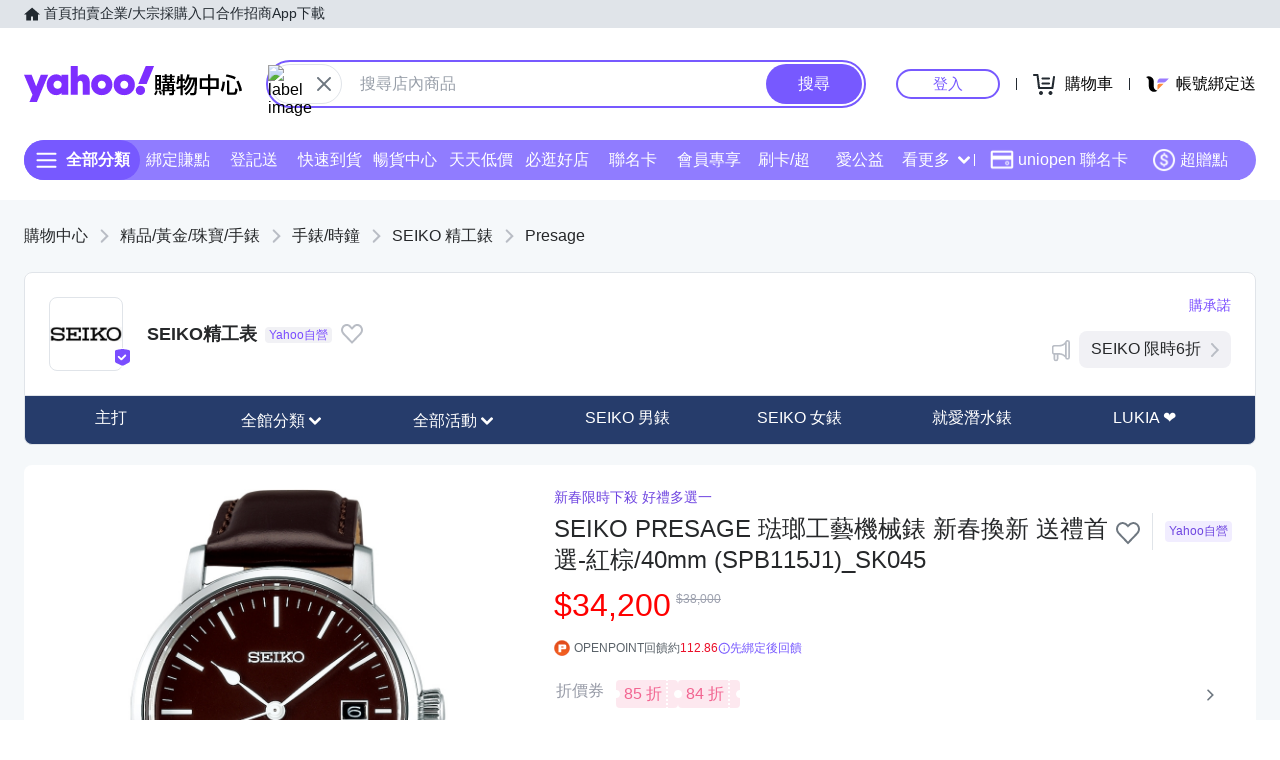

--- FILE ---
content_type: application/javascript; charset=utf-8
request_url: https://bw.scupio.com/ssp/initid.aspx?mode=L&cb=0.8814131136859724&mid=0
body_size: 248
content:
cb({'id':'CGL20260126172441388525'});